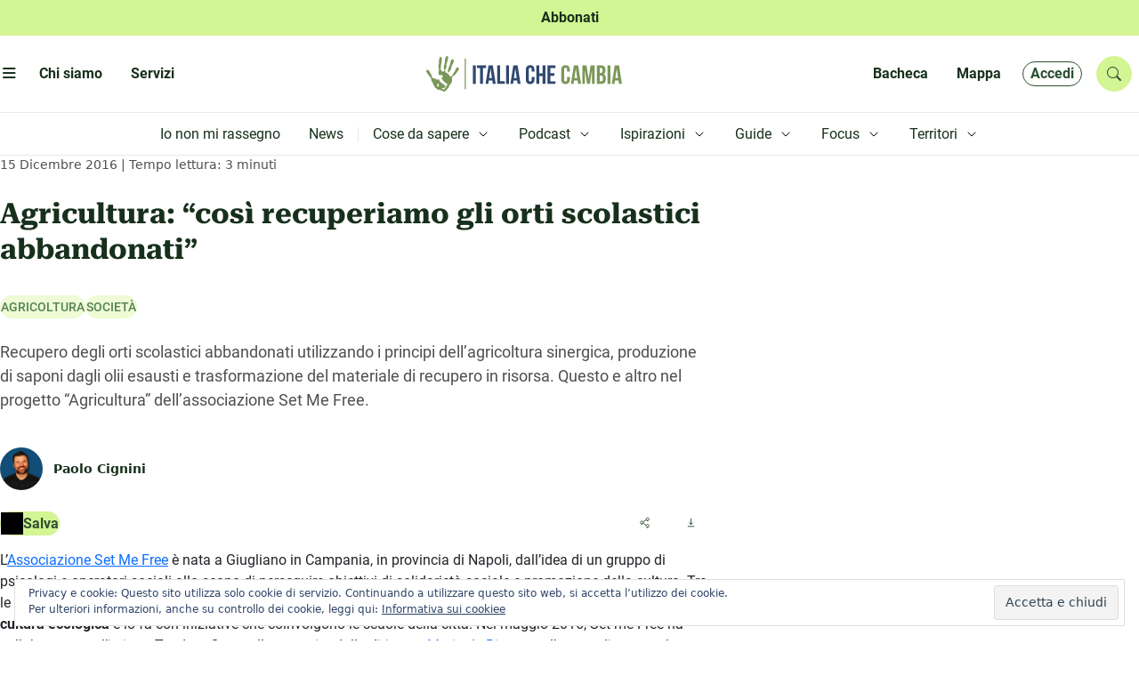

--- FILE ---
content_type: text/css
request_url: https://www.italiachecambia.org/wp-content/themes/icc/assets/css/color.css
body_size: 790
content:
:root {
  --icc-primary-200: #f8fdea;
  --icc-primary-300: #eefbd4;
  --icc-primary-400: #e3f9b9;
  --icc-primary-500: #d4f593;
  --icc-primary-600: #bfdc84;
  --icc-primary-700: #aac476;

  --icc-secondary-050: #f5f9f4;
  --icc-secondary-100: #f1f5f1;
  --icc-secondary-200: #e5ece5;
  --icc-secondary-300: #d4dfd4;
  --icc-secondary-400: #87a686;
  --icc-secondary-500: #538052;

  --icc-tertiary-200: #bfd0af;
  --icc-tertiary-600: #3e7b48;
  --icc-tertiary-700: #33623b;
  --icc-tertiary-800: #2c4f31;
  --icc-tertiary-900: #26412b;
  --icc-tertiary-950: #17301c;

  --icc-gray-100: #e7e7e7;
  --icc-gray-200: #d1d1d0;
  --icc-gray-300: #b0b0b0;
  --icc-gray-400: #888987;
  --icc-gray-600: #636362;
  --icc-gray-700: #4f4f4f;
  --icc-gray-800: #454545;
  --icc-gray-950: #0a0b0a;

  --icc-neutral-cream: #fefdfb;
  --icc-neutral-white: #ffffff;

  --icc-danger-100: #ffe1e1;
  --icc-danger-500: #f63d3d;
  --icc-danger-600: #de1b1b;
  --icc-danger-700: #c01515;
  --icc-danger-950: #470808;

  --icc-yellow-100: #fff6e7;
  --icc-yellow-300: #fff6e7;
  --icc-yellow-600: #f1bd00;

  --icc-blue-sanjuan-050: #f4f6fc;
  --icc-blue-midnight-950: #0a3570;
}
/*! Text color */
.icc-text-primary-500 {
  color: var(--icc-primary-500) !important;
}
.icc-text-secondary-100 {
  color: var(--icc-secondary-100) !important;
}
.icc-text-tertiary-700 {
  color: var(--icc-tertiary-700) !important;
}
.icc-text-tertiary-800 {
  color: var(--icc-tertiary-800) !important;
}
.icc-text-tertiary-900 {
  color: var(--icc-tertiary-900) !important;
}
.icc-text-tertiary-950 {
  color: var(--icc-tertiary-950) !important;
}
.icc-text-gray-400 {
  color: var(--icc-text-gray-400) !important;
}
.icc-text-gray-600 {
  color: var(--icc-text-gray-600) !important;
}
.icc-text-gray-700 {
  color: var(--icc-text-gray-700) !important;
}
.icc-text-gray-800 {
  color: var(--icc-text-gray-800) !important;
}
.icc-text-gray-950 {
  color: var(--icc-text-gray-950) !important;
}
.icc-text-neutral-white {
  color: var(--icc-neutral-white) !important;
}
.icc-text-blue-midnight-950 {
  color: var(--icc-blue-midnight-950) !important;
}
/*! Backgroud */
.icc-bg-primary-200 {
  background-color: var(--icc-primary-200) !important;
  --icc-backgroud-fullwidth: var(--icc-primary-200) !important;
}
.icc-bg-primary-300 {
  background-color: var(--icc-primary-300) !important;
  --icc-backgroud-fullwidth: var(--icc-primary-300) !important;
}
.icc-bg-primary-400 {
  background-color: var(--icc-primary-400) !important;
  --icc-backgroud-fullwidth: var(--icc-primary-400) !important;
}
.icc-bg-primary-500 {
  background-color: var(--icc-primary-500) !important;
  --icc-backgroud-fullwidth: var(--icc-primary-500) !important;
}
.icc-bg-secondary-050 {
  background-color: var(--icc-secondary-050) !important;
  --icc-backgroud-fullwidth: var(--icc-secondary-050) !important;
}
.icc-bg-secondary-100 {
  background-color: var(--icc-secondary-100) !important;
  --icc-backgroud-fullwidth: var(--icc-secondary-100) !important;
}
.icc-bg-tertiary-600 {
  background-color: var(--icc-tertiary-600) !important;
  --icc-backgroud-fullwidth: var(--icc-tertiary-600);
}
.icc-bg-tertiary-700 {
  background-color: var(--icc-tertiary-700) !important;
  --icc-backgroud-fullwidth: var(--icc-tertiary-700);
}
.icc-bg-tertiary-900 {
  background-color: var(--icc-tertiary-900) !important;
  --icc-backgroud-fullwidth: var(--icc-tertiary-900) !important;
}
.icc-bg-neutral-white {
  background-color: var(--icc-neutral-white) !important;
  --icc-backgroud-fullwidth: var(--icc-neutral-white);
}
.icc-bg-blue-sanjuan-050 {
  background-color: var(--icc-blue-sanjuan-050);
}

/*! Border */
.icc-border-transparent {
  border-color: transparent !important;
}
.icc-border-primary-500 {
  border-color: var(--icc-primary-500) !important;
}
.icc-border-primary-600 {
  border-color: var(--icc-primary-600) !important;
}
.icc-border-secondary-300 {
  border-color: var(--icc-secondary-300) !important;
}
.icc-border-tertiary-700 {
  border-color: var(--icc-tertiary-700) !important;
}
.icc-border-neutral-white {
  border-color: var(--icc-neutral-white) !important;
}
.icc-border-blue-midnight-950 {
  border-color: var(--icc-blue-midnight-950) !important;
}
